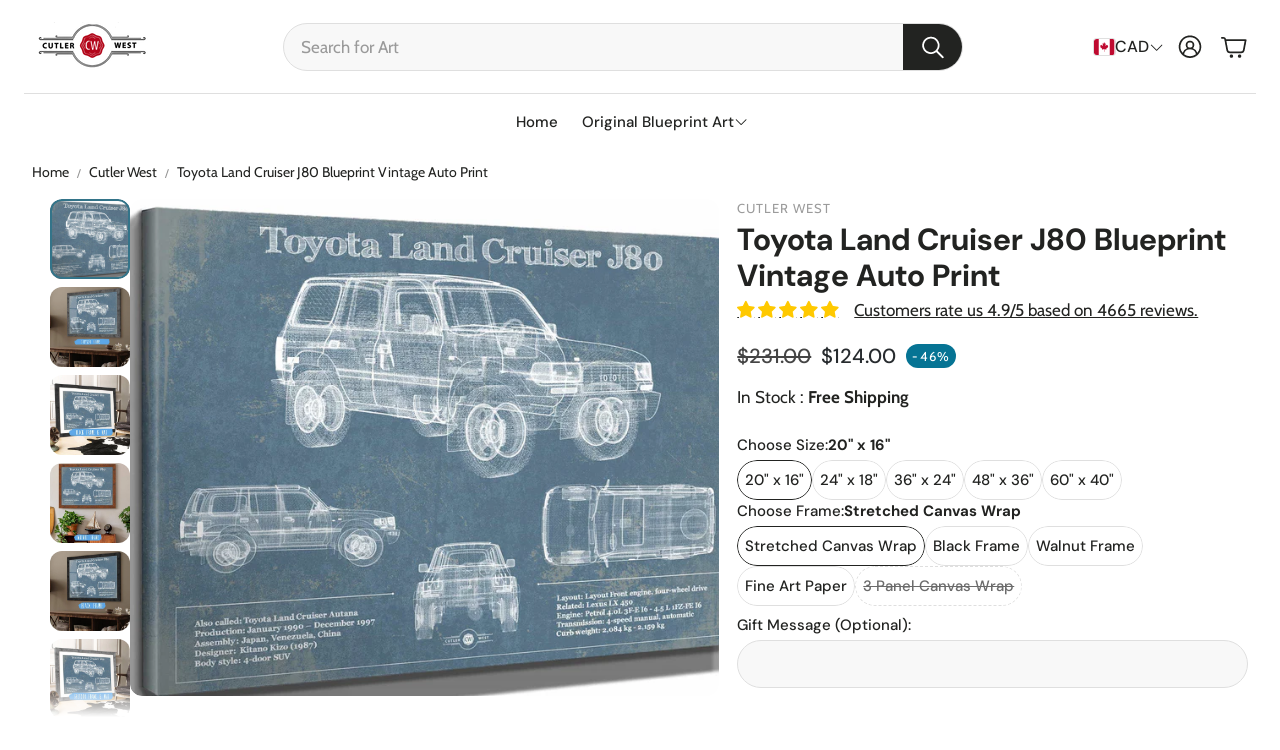

--- FILE ---
content_type: text/css
request_url: https://cutlerwest.com/cdn/shop/t/20/assets/module-product-gallery.css?v=182007933493403728331762016416
body_size: 2016
content:
.wt-product__gallery{will-change:height,max-height;transition:max-height 2s,min-height 2s}@media (min-width: 900px){.wt-product__gallery{max-width:55%}[desktop-media-size=large] .wt-product__gallery{max-width:70%}}@media (min-width: 1800px){[desktop-media-size=large] .wt-product__gallery{max-width:75%}}.wt-product__gallery.loading [data-gallery]{opacity:0}.wt-product__gallery img{display:block;box-sizing:border-box}.wt-product__gallery [data-pswp-width]{outline-offset:-2px!important}.wt-product__gallery .wt-slider__slide,.wt-product__gallery .wt-slider__slide img{aspect-ratio:var(--slide-ratio)}.wt-product__gallery--single div[data-thumbs]{display:none}.wt-product__gallery--single .wt-slider__slide{width:100%}@media (min-width: 1200px){.wt-product__gallery--single .wt-masonry__wrapper{columns:1!important}}.wt-product__gallery--single.wt-product__gallery--carousel-vertical{padding-left:0}.wt-product__gallery--single.wt-product__gallery--carousel-horizontal{padding-bottom:0}.wt-product__gallery.loading{position:relative;overflow:hidden}.wt-product__gallery.loading [data-thumbs]{display:none}@media (max-width: 899px){[mobile-image-size=normal] .wt-product__gallery{margin-left:calc(var(--gap, 8px) * -2);margin-right:calc(var(--gap, 8px) * -2);overflow:hidden}[mobile-image-size=normal] .wt-product__gallery [data-gallery]{margin-left:0;margin-right:0}[mobile-image-size=normal] .wt-product__gallery [data-gallery] .swiper-scrollbar{width:calc(100% - calc(var(--gap, 8px) * 4))}[mobile-image-size=normal] .wt-product__gallery [data-gallery] .swiper-pagination,[mobile-image-size=normal] .wt-product__gallery [data-gallery] .card__badges{margin-left:calc(var(--gap, 8px) * 1)}[mobile-image-size=small] .wt-product__gallery{margin-left:calc(var(--gap, 8px) * -2);margin-right:calc(var(--gap, 8px) * -2);overflow:hidden}[mobile-image-size=small] .wt-product__gallery [data-gallery]{margin-left:calc(var(--gap, 8px) * 2);margin-right:calc(var(--gap, 8px) * 2);overflow:visible}}.wt-product__gallery .wt-slider__container{margin:0}.wt-product__gallery .wt-slider__container--thumbs{padding-left:0;padding-right:0}.wt-product__gallery .wt-slider__container--thumbs:not([data-thumbs-mobile]){display:none}@media (min-width: 900px){.wt-product__gallery .wt-slider__container--thumbs:not([data-thumbs-mobile]){display:block}}@media (min-width: 900px){.wt-product__gallery .wt-slider__container--thumbs{display:block;position:absolute}}.wt-product__gallery .wt-slider__container--thumbs .swiper-button-next{margin-right:calc(var(--gap, 8px) * 1)}.wt-product__gallery .wt-slider__container--thumbs .swiper-button-prev{margin-left:calc(var(--gap, 8px) * 1)}.wt-product__gallery .wt-slider__container--thumbs .swiper-slide{position:relative;border-radius:var(--border-radius);overflow:hidden}.wt-product__gallery .wt-slider__container--thumbs .swiper-slide:before{content:"";position:absolute;top:0;right:0;bottom:0;left:0;border:2px solid var(--color-links-active);opacity:0;transition:opacity .3s;border-radius:var(--border-radius)}.wt-product__gallery .wt-slider__container--thumbs .swiper-slide-thumb-active:before{opacity:1;z-index:1}.wt-product__gallery .wt-collage{--collage-gap: calc(var(--gap, 8px) * 1)}.wt-product__gallery .wt-collage__wrapper{display:flex;flex-wrap:wrap;column-gap:var(--collage-gap);row-gap:var(--collage-gap)}.wt-product__gallery .wt-collage__slide{display:flex}@media (min-width: 1200px){.wt-product__gallery .wt-collage__slide img{border-radius:var(--border-radius)}}.wt-product__gallery__loader{width:100%;justify-content:center;position:absolute;top:0;right:0;bottom:0;left:0;display:none}.wt-product__gallery__loader .spinner-ring{position:sticky;top:15%}.wt-product__gallery .wt-masonry{--masonry-gap: calc(var(--gap, 8px) * 1);--masonry-columns: 2}.wt-product__gallery .wt-masonry__wrapper{margin:0 auto;display:column;columns:var(--masonry-columns);gap:var(--masonry-gap)}.wt-product__gallery .wt-masonry__slide{display:flex;break-inside:avoid;margin-bottom:var(--masonry-gap)}.wt-product__gallery .swiper-wrapper{margin-bottom:calc(var(--gap, 8px) * 1)}@media (min-width: 1200px){.wt-product__gallery .swiper-scrollbar{display:none}}.wt-product__gallery .swiper-pagination{font-size:var(--font-base-size);font-family:var(--font-base);font-style:var(--font-base-style);font-weight:var(--font-base-weight);text-transform:var(--font-base-transform, none);letter-spacing:var(--font-base-letter-spacing, normal);line-height:var(--font-base-line-height, normal);font-size:12px;background-color:var(--color-background);padding:calc(var(--gap, 8px) * 1);position:absolute;bottom:calc(var(--gap, 8px) * 3);left:calc(var(--gap, 8px) * 1);z-index:1;width:auto;border-radius:var(--border-radius-button);border:1px solid var(--color-border)}@media (min-width: 900px){.wt-product__gallery .swiper-pagination{bottom:calc(var(--gap, 8px) * 2)}}@media (min-width: 1200px){.wt-product__gallery .swiper-pagination{display:none}}.wt-product__gallery--carousel-vertical .thumbs-list-item,.wt-product__gallery--carousel-horizontal .thumbs-list-item{outline-offset:-4px}.wt-product__gallery--carousel-vertical .wt-video__item,.wt-product__gallery--carousel-horizontal .wt-video__item{object-fit:cover}.wt-product__gallery--carousel-vertical .wt-product__slide-media,.wt-product__gallery--carousel-horizontal .wt-product__slide-media{border-radius:var(--border-radius);overflow:hidden}@media (min-width: 900px){.wt-product__gallery--carousel-vertical,.wt-product__gallery--carousel-horizontal{position:relative}.wt-product__gallery--carousel-vertical [data-gallery],.wt-product__gallery--carousel-horizontal [data-gallery]{display:flex;align-self:flex-start}.wt-product__gallery--carousel-vertical [data-gallery] .wt-slider__slide,.wt-product__gallery--carousel-horizontal [data-gallery] .wt-slider__slide,.wt-product__gallery--carousel-vertical [data-gallery] .wt-slider__slide img,.wt-product__gallery--carousel-horizontal [data-gallery] .wt-slider__slide img{aspect-ratio:var(--slide-ratio)}.wt-product__gallery--carousel-vertical[desktop-ratio=square] [data-gallery],.wt-product__gallery--carousel-horizontal[desktop-ratio=square] [data-gallery]{aspect-ratio:1}.wt-product__gallery--carousel-vertical[desktop-ratio=square] [data-gallery] .wt-slider__slide,.wt-product__gallery--carousel-horizontal[desktop-ratio=square] [data-gallery] .wt-slider__slide,.wt-product__gallery--carousel-vertical[desktop-ratio=square] [data-gallery] .wt-slider__slide img,.wt-product__gallery--carousel-horizontal[desktop-ratio=square] [data-gallery] .wt-slider__slide img{aspect-ratio:var(--aspect-ratio)}.wt-product__gallery--carousel-vertical[desktop-ratio=square] .wt-slider__container,.wt-product__gallery--carousel-horizontal[desktop-ratio=square] .wt-slider__container{margin-bottom:0}.wt-product__gallery--carousel-vertical[desktop-ratio=square] .wt-slider__slide>a,.wt-product__gallery--carousel-horizontal[desktop-ratio=square] .wt-slider__slide>a{width:100%}.wt-product__gallery--carousel-vertical[desktop-ratio=square] [data-swiper-slide] img,.wt-product__gallery--carousel-horizontal[desktop-ratio=square] [data-swiper-slide] img{height:100%}.wt-product__gallery--carousel-vertical[desktop-ratio=portrait] [data-gallery],.wt-product__gallery--carousel-horizontal[desktop-ratio=portrait] [data-gallery]{aspect-ratio:auto;padding-bottom:0}.wt-product__gallery--carousel-vertical[desktop-ratio=portrait] [data-gallery] .wt-slider__slide,.wt-product__gallery--carousel-horizontal[desktop-ratio=portrait] [data-gallery] .wt-slider__slide{aspect-ratio:var(--aspect-ratio)}.wt-product__gallery--carousel-vertical[desktop-ratio=portrait] [data-gallery] .wt-slider__slide a,.wt-product__gallery--carousel-horizontal[desktop-ratio=portrait] [data-gallery] .wt-slider__slide a{width:100%;display:block}.wt-product__gallery--carousel-vertical[desktop-ratio=portrait] [data-gallery] .wt-slider__slide img,.wt-product__gallery--carousel-horizontal[desktop-ratio=portrait] [data-gallery] .wt-slider__slide img{aspect-ratio:var(--aspect-ratio)}.wt-product__gallery--carousel-vertical[desktop-ratio=portrait] [data-swiper-slide] img,.wt-product__gallery--carousel-horizontal[desktop-ratio=portrait] [data-swiper-slide] img{height:100%}}.wt-product__gallery--carousel-vertical [data-swiper-slide],.wt-product__gallery--carousel-horizontal [data-swiper-slide]{display:flex}.wt-product__gallery--carousel-vertical [data-swiper-slide] img,.wt-product__gallery--carousel-horizontal [data-swiper-slide] img{display:block;object-fit:cover}.wt-product__gallery--carousel-vertical [data-swiper-slide] model-element,.wt-product__gallery--carousel-horizontal [data-swiper-slide] model-element{width:100%;height:100%;display:flex;align-items:center;justify-content:center}.wt-product__gallery--carousel-vertical [data-swiper-slide] model-element .model-media__container,.wt-product__gallery--carousel-horizontal [data-swiper-slide] model-element .model-media__container{width:100%;position:relative}.wt-product__gallery--carousel-vertical{justify-content:space-between;position:relative;min-height:var(--height-vertical-thumbs-gallery)}@media (min-width: 900px){.wt-product__gallery--carousel-vertical{flex-direction:row-reverse;gap:calc(var(--gap, 8px) * 2);position:relative}.wt-product__gallery--carousel-vertical [data-gallery]{padding-bottom:0!important}.wt-product__gallery--carousel-vertical [data-thumbs]{left:0}.wt-product__gallery--carousel-vertical [data-thumbs] [data-swiper-slide]>div{width:100%;height:100%}[desktop-ratio=original] .wt-product__gallery--carousel-vertical [data-thumbs] [data-swiper-slide]>div>img{object-fit:contain;height:100%}[desktop-ratio=portrait] .wt-product__gallery--carousel-vertical [data-thumbs] [data-swiper-slide]>div>img{height:100%;width:100%}}@media (min-width: 900px){.wt-product__gallery--carousel-vertical .wt-slider__container--thumbs{flex-shrink:0;width:calc(var(--gap, 8px) * 10);height:var(--height-vertical-thumbs-gallery--original);position:relative;padding-bottom:0;outline-offset:2px}.wt-product__gallery--carousel-vertical .wt-slider__container--thumbs:before,.wt-product__gallery--carousel-vertical .wt-slider__container--thumbs:after{content:"";display:block;position:absolute;left:0;width:100%;height:40px;z-index:10;pointer-events:none}.wt-product__gallery--carousel-vertical .wt-slider__container--thumbs:before{top:0;background:linear-gradient(to bottom,var(--color-background) 15%,rgba(255,255,255,0) 100%)}.wt-product__gallery--carousel-vertical .wt-slider__container--thumbs:after{bottom:0;background:linear-gradient(to top,var(--color-background) 5%,rgba(255,255,255,0) 100%)}.wt-product__gallery--carousel-vertical .wt-slider__container--thumbs.swiper-initialized:not(.swiper-thumbs-ready):before,.wt-product__gallery--carousel-vertical .wt-slider__container--thumbs.swiper-initialized:not(.swiper-thumbs-ready):after{display:none}.wt-product__gallery--carousel-vertical .wt-slider__container--thumbs.swiper-initialized.swiper-at-beginning:after{display:block}.wt-product__gallery--carousel-vertical .wt-slider__container--thumbs.swiper-initialized.swiper-at-beginning:before{display:none}.wt-product__gallery--carousel-vertical .wt-slider__container--thumbs.swiper-initialized.swiper-at-end:before{display:block}.wt-product__gallery--carousel-vertical .wt-slider__container--thumbs.swiper-initialized.swiper-at-end:after{display:none}.wt-product__gallery--carousel-vertical .wt-slider__container--thumbs.swiper-initialized.swiper-locked.swiper-thumbs-ready:before,.wt-product__gallery--carousel-vertical .wt-slider__container--thumbs.swiper-initialized.swiper-locked.swiper-thumbs-ready:after{display:none}[desktop-ratio=portrait] .wt-product__gallery--carousel-vertical .wt-slider__container--thumbs{height:var(--height-vertical-thumbs-gallery--portrait)}[desktop-ratio=square] .wt-product__gallery--carousel-vertical .wt-slider__container--thumbs{height:var(--height-vertical-thumbs-gallery--square)}[desktop-ratio=original] .wt-product__gallery--carousel-vertical .wt-slider__container--thumbs .wt-slider__slide{height:calc(var(--gap, 8px) * 10);display:flex;flex-shrink:0;align-items:center;justify-content:center}[desktop-ratio=original] .wt-product__gallery--carousel-vertical .wt-slider__container--thumbs .wt-slider__slide .wt-product__thumbnail-video{height:100%}[desktop-ratio=original] .wt-product__gallery--carousel-vertical .wt-slider__container--thumbs .wt-slider__slide .wt-product__thumbnail-video img{height:100%;object-fit:contain}.wt-product__gallery--carousel-vertical .wt-slider__container--thumbs img{height:auto;width:100%}.wt-product__gallery--carousel-vertical .wt-slider__container--thumbs .wt-slider__wrapper{margin-bottom:0}.wt-product__gallery--carousel-vertical .wt-slider__container--thumbs .wt-slider__nav-btn{left:50%;right:unset;top:unset;margin:0;transform:translate(-50%) rotate(90deg)}.wt-product__gallery--carousel-vertical .wt-slider__container--thumbs .swiper-slide{width:calc(var(--gap, 8px) * 10);height:auto}.wt-product__gallery--carousel-vertical .wt-slider__container--thumbs .swiper-button-next{margin-right:0;bottom:calc(var(--gap, 8px) * 1)}.wt-product__gallery--carousel-vertical .wt-slider__container--thumbs .swiper-button-prev{margin-left:0!important;top:calc(var(--gap, 8px) * 1)}}.wt-product__gallery--carousel-vertical .wt-slider__container--hero{width:100%;height:auto}@media (min-width: 900px){.wt-product__gallery--carousel-vertical .wt-slider__container--hero{height:100%;width:auto}}@media (min-width: 900px){.wt-product__gallery--carousel-horizontal .swiper{padding-bottom:0}}.wt-product__gallery--carousel-horizontal [data-thumbs]{bottom:0;margin-bottom:0;padding-bottom:0!important}.wt-product__gallery--carousel-horizontal [data-thumbs] .swiper-wrapper{margin-bottom:0}.wt-product__gallery--carousel-horizontal [data-thumbs] .wt-slider__slide{width:auto!important;height:calc(var(--gap, 8px) * 10)!important}.wt-product__gallery--carousel-horizontal [data-thumbs] .wt-slider__slide img{height:100%;width:100%}@media (min-width: 900px){body main .wt-product__gallery--carousel-horizontal{padding-bottom:calc(var(--gap, 8px) * 12)}}.wt-product__gallery--carousel-horizontal .wt-slider__container--thumbs{width:100%}@media (min-width: 900px){.wt-product__gallery--carousel-horizontal .wt-slider__container--thumbs{flex-shrink:0;width:100%;height:calc(var(--gap, 8px) * 10)}.wt-product__gallery--carousel-horizontal .wt-slider__container--thumbs img{height:100%;width:auto}}.wt-product__gallery--carousel-horizontal .wt-slider__container--thumbs .thumbs-list-item{aspect-ratio:var(--thumb-ratio, auto)}.wt-product__gallery--carousel-horizontal .wt-slider__container--thumbs .thumbs-list-item>div{width:100%;height:100%}.wt-product__gallery--collage{height:100%;position:relative}.wt-product__gallery--collage .wt-collage.loading .wt-product__gallery__loader{display:flex}.wt-product__gallery--collage [data-thumbs]{display:none}.wt-product__gallery--masonry{position:relative}@media (max-width: 1199px){.wt-product__gallery--masonry .swiper-wrapper--masonry{position:relative;width:100%;height:100%;z-index:1;display:flex;transition-property:transform;box-sizing:content-box}}.wt-product__gallery--masonry .wt-masonry.loading .wt-product__gallery__loader{display:flex}.wt-product__gallery--masonry [data-thumbs]{display:none}[desktop-layout=carousel-vertical] .wt-product__gallery [data-gallery] .wt-slider__slide,[desktop-layout=carousel-horizontal] .wt-product__gallery [data-gallery] .wt-slider__slide{border-radius:var(--border-radius);overflow:hidden}[desktop-layout=carousel-vertical] .wt-product__gallery [data-gallery] .wt-slider__slide img,[desktop-layout=carousel-horizontal] .wt-product__gallery [data-gallery] .wt-slider__slide img{border-radius:var(--border-radius)}@media (max-width: 899px){[mobile-image-size=normal] .wt-product__gallery [data-gallery] .wt-slider__slide,[mobile-image-size=normal] .wt-product__gallery [data-gallery] .wt-slider__slide img{border-radius:0}}.wt-product__gallery--odd .wt-collage__slide{width:calc(50% - var(--collage-gap) / 2);max-width:calc(50% - var(--collage-gap) / 2)}.wt-product__gallery--odd .wt-collage__slide:first-child{width:100%;max-width:100%}.wt-product__gallery--odd .wt-collage__slide:is(:last-child:nth-child(2n)){width:100%;max-width:100%}.wt-product__gallery--even .wt-collage__slide{width:calc(50% - var(--collage-gap) / 2);max-width:calc(50% - var(--collage-gap) / 2)}.wt-product__gallery--even .wt-collage__slide:first-child{width:100%;max-width:100%}.wt-product__gallery--even .wt-collage__slide:is(:last-child:nth-child(2n)){width:100%;max-width:100%}@media (max-width: 1199px){.wt-product__gallery--thumbs-mobile .wt-slider__scrollbar,.wt-product__gallery--thumbs-mobile .swiper-pagination{display:none}}@media (max-width: 899px){.wt-product__gallery--thumbs-mobile [data-thumbs-mobile]{margin-inline:calc(var(--gap, 8px) * 2);width:auto}.wt-product__gallery--thumbs-mobile [data-thumbs-mobile] .wt-slider__slide{width:auto;height:calc(var(--gap, 8px) * 10)!important}.wt-product__gallery--thumbs-mobile [data-thumbs-mobile] .wt-slider__slide img{height:100%;width:100%;object-fit:contain}}@media (max-width: 899px){.wt-product__gallery--thumbs-mobile [data-thumbs-mobile]{display:block}}model-element{width:100%;display:flex;flex-direction:column;align-items:center;justify-content:center}model-element .model-media__container{width:100%;position:relative}model-element .product__xr-button{box-sizing:border-box;width:calc(100% - 32px);display:flex;gap:12px;justify-content:center;align-items:center}@media (min-width: 900px){model-element .product__xr-button{display:none}}model-element .product__xr-button svg{width:24px;height:24px;stroke:var(--color-button-primary-text)}[desktop-layout=fashion] .gallery-fashion__progress-bar{display:none}[desktop-layout=fashion] .card__badges--product{margin-top:60px}@media (min-width: 1200px){[desktop-layout=fashion] .card__badges--product{margin-top:80px;margin-left:calc(var(--gap, 8px) * 2)}}@media (min-width: 900px){[desktop-layout=fashion] .wt-product__main{margin-top:80px}}@media (min-width: 1200px){[desktop-layout=fashion]{width:100%;max-width:100%;padding-top:0;padding-left:0;padding-right:0}[desktop-layout=fashion] .wt-product{gap:0}[desktop-layout=fashion] .wt-product__info{max-width:500px}[desktop-layout=fashion] .wt-product__main{width:50%;display:flex;align-items:center;justify-content:center}[desktop-layout=fashion] .wt-product__main .wt-collapse__trigger{padding-block:calc(var(--gap, 8px) * 1.5)}[desktop-layout=fashion] .wt-product__gallery{width:50%}[desktop-layout=fashion] .wt-product__gallery [data-thumbs]{display:block;position:fixed;width:40px;left:0;z-index:10;top:50%;transform:translate(8px,-50%);opacity:0;transition:opacity .3s ease-out,transform .3s ease-out}[desktop-layout=fashion] .wt-product__gallery [data-thumbs].finished{opacity:0!important;pointer-events:none}[dir=rtl] [desktop-layout=fashion] .wt-product__gallery [data-thumbs]{left:unset;right:0;transform:translate(-16px,-50%)}[desktop-layout=fashion] .wt-product__gallery [data-thumbs] .thumbs-list-item{cursor:pointer}[desktop-layout=fashion] .wt-product__gallery:hover [data-thumbs]{opacity:1}[desktop-layout=fashion] .wt-product__gallery .wt-masonry__wrapper{display:block;columns:1}[desktop-layout=fashion] .wt-masonry__slide{margin:0}[desktop-layout=fashion] .wt-masonry__slide video{display:block}[desktop-layout=fashion] .gallery-fashion__progress-bar{display:block;position:absolute;width:3px;top:0;bottom:0;height:100%;right:-11px;overflow:hidden}[desktop-layout=fashion] .gallery-fashion__progress-bar-indicator{position:absolute;top:0;left:0;width:100%;height:40px;background:#0009;border-radius:var(--border-radius)}[desktop-layout=fashion] gallery-section{margin-bottom:0}}@media (min-width: 2240px){[desktop-layout=fashion] .wt-product__gallery [data-thumbs]{left:calc((100svw - 2240px)/2)}}html{scroll-behavior:smooth}
/*# sourceMappingURL=/cdn/shop/t/20/assets/module-product-gallery.css.map?v=182007933493403728331762016416 */


--- FILE ---
content_type: text/css
request_url: https://cutlerwest.com/cdn/shop/t/20/assets/localization-drawer.css?v=152923489113946668391762016416
body_size: 326
content:
.wt-localization-drawer{position:fixed;background:var(--color-background);width:100%;max-width:50rem;height:100%;z-index:50;top:0;display:flex;flex-direction:column;left:unset;right:0;transform:translate(100%);z-index:120;display:block;background-color:var(--color-background);color:var(--color-text)}.drawers-animated .wt-localization-drawer{transition:transform .3s cubic-bezier(.12,.67,.53,1),opacity .3s cubic-bezier(.12,.67,.53,1)}[dir=rtl] .wt-localization-drawer{left:0;right:unset;transform:translate(-100%)}[dir=rtl] .wt-localization-drawer--open{transform:translate(0)}.wt-localization-drawer__inner{flex-direction:column;display:flex;height:100%}.wt-localization-drawer__body{position:relative;padding-bottom:5rem}.wt-localization-drawer__body:after{content:"";display:block;height:4rem;width:calc(100% - 24px);position:fixed;bottom:0;left:0;background:linear-gradient(to bottom,transparent,var(--color-background))}.wt-localization-drawer--open{transform:translate(0);opacity:1;pointer-events:auto}.wt-localization-drawer__header{display:flex;justify-content:space-between;align-items:center;border-bottom:1px solid var(--color-border);padding:calc(var(--gap, 8px) * 2) calc(var(--gap, 8px) * 4)}.wt-localization-drawer__header h3{margin:0}.wt-localization-drawer__close{display:inline-block;cursor:pointer}.wt-localization-drawer__body{padding:calc(var(--gap, 8px) * 2) calc(var(--gap, 8px) * 4) 0;flex-grow:100;overflow:auto}.wt-localization-drawer__menu{border-bottom:1px solid var(--color-border)}.wt-localization-drawer__tabs{display:flex;gap:calc(var(--gap, 8px) * 1)}.wt-localization-drawer__tab__trigger{padding:calc(var(--gap, 8px) * 1);border-bottom:2px solid transparent;display:inline-flex}.wt-localization-drawer__tab__trigger--active{border-bottom-color:var(--color-text)}.wt-localization-drawer__tab__content{padding-block:calc(var(--gap, 8px) * 3);display:none}.wt-localization-drawer__tab__content.is-active{display:block}.wt-localization-drawer__current-country{padding-bottom:calc(var(--gap, 8px) * 3)}.wt-localization-drawer__current-country__country{display:inline-flex;align-items:center;gap:calc(var(--gap, 8px) * 1.5)}.wt-localization-drawer__current-country__info{color:var(--color-body-text-light);font-size:max(var(--font-base-size) - .2rem,1.1rem)}.wt-localization-drawer__search-country{display:flex;margin-bottom:calc(var(--gap, 8px) * 3);position:relative}.wt-localization-drawer__search-country__search-icon{display:flex;flex-shrink:0;width:4.4rem;justify-content:flex-end;align-items:center;margin-inline-end:-4.4rem;opacity:.7}.wt-localization-drawer__search-country__input{border:1px solid var(--color-border);border-radius:var(--border-radius-button);width:100%;padding-inline-start:5.5rem}.wt-language-list__item{display:flex;position:relative}.wt-language-list__item label{padding:calc(var(--gap, 8px) * 2);cursor:pointer;color:var(--color-body-text);display:flex;justify-content:space-between;align-items:center;border-radius:var(--border-radius-button)}@media (hover: hover){.wt-language-list__item label:hover{background-color:rgba(var(--color-text-rgb),.05)}}@media (min-width: 1200px){.wt-language-list__item label{white-space:nowrap;padding-block:calc(var(--gap, 8px) * 1)}}.wt-language-list__radio{position:absolute;opacity:0}.wt-language-list__radio:checked+label{background-color:rgba(var(--color-text-rgb),.05)}.wt-language-list__radio:checked+label:after{content:"";display:block;border-style:solid;border-width:0 0 1px 1px;width:1rem;height:.5rem;transform:rotate(-45deg);margin-top:calc(var(--gap, 8px) * -.5);margin-left:calc(var(--gap, 8px) * 3)}[dir=rtl] .wt-language-list__radio:checked+label:after{margin-left:0;margin-right:calc(var(--gap, 8px) * 3)}.wt-language-list__label{display:flex;justify-content:space-between;width:100%;cursor:pointer;padding-block:calc(var(--gap, 8px) * .5);margin-bottom:calc(var(--gap, 8px) * 1)}.wt-localization-drawer-overlay{background:#00000080;-webkit-backdrop-filter:blur(4px);backdrop-filter:blur(4px);position:fixed;height:100vh;width:100%;top:0;left:0;opacity:0;transform:scale(0);z-index:15;transition:opacity .3s ease-in-out}.wt-localization-drawer-overlay-on{overflow:hidden}.wt-localization-drawer-overlay-on .wt-localization-drawer-overlay{opacity:1;transform:scale(1);-webkit-backdrop-filter:blur(4px);backdrop-filter:blur(4px);z-index:100}.country-selector__trigger{display:flex;justify-content:space-between;align-items:center;padding-block:calc(var(--gap, 8px) * .75);gap:calc(var(--gap, 8px) * 1.5)}.country-selector__item__name{margin-inline-end:auto}
/*# sourceMappingURL=/cdn/shop/t/20/assets/localization-drawer.css.map?v=152923489113946668391762016416 */


--- FILE ---
content_type: text/javascript
request_url: https://cutlerwest.com/cdn/shop/t/20/assets/low-power-video.js?v=113310982665918287461762016416
body_size: -478
content:
customElements.get("low-power-video")||customElements.define("low-power-video",class extends HTMLElement{constructor(){super()}connectedCallback(){this.video_section=this.querySelector(".wt-video"),this.video_background_section=this.querySelector(".hero--video-background"),this.video_section?this.checkAndPlayVideoSection(this.video_section):this.video_background_section&&this.checkAndPlayBackgroundVideoSection(this.video_background_section)}checkAndPlayBackgroundVideoSection(video_background_section){const hero_overlay=video_background_section.querySelector(".hero__overlay"),video_element=video_background_section.querySelector("video");video_element&&(hero_overlay.addEventListener("touchstart",()=>this.playVideo(video_element)),hero_overlay.addEventListener("click",()=>this.playVideo(video_element)))}checkAndPlayVideoSection(video){const video_element=video.querySelector("video");video_element&&(video.addEventListener("touchstart",()=>this.playVideo(video_element)),video.addEventListener("click",()=>this.playVideo(video_element)))}playVideo(video_element){video_element.playing||video_element.play()}disconnectedCallback(){if(this.video_section&&(this.video_section.removeEventListener("touchstart",this.playVideo),this.video_section.removeEventListener("click",this.playVideo)),this.video_background_section){const hero_overlay=this.video_background_section.querySelector(".hero__overlay"),video_element=this.video_background_section.querySelector("video");video_element&&(hero_overlay.removeEventListener("touchstart",()=>this.playVideo(video_element)),hero_overlay.removeEventListener("click",()=>this.playVideo(video_element)))}}});
//# sourceMappingURL=/cdn/shop/t/20/assets/low-power-video.js.map?v=113310982665918287461762016416
